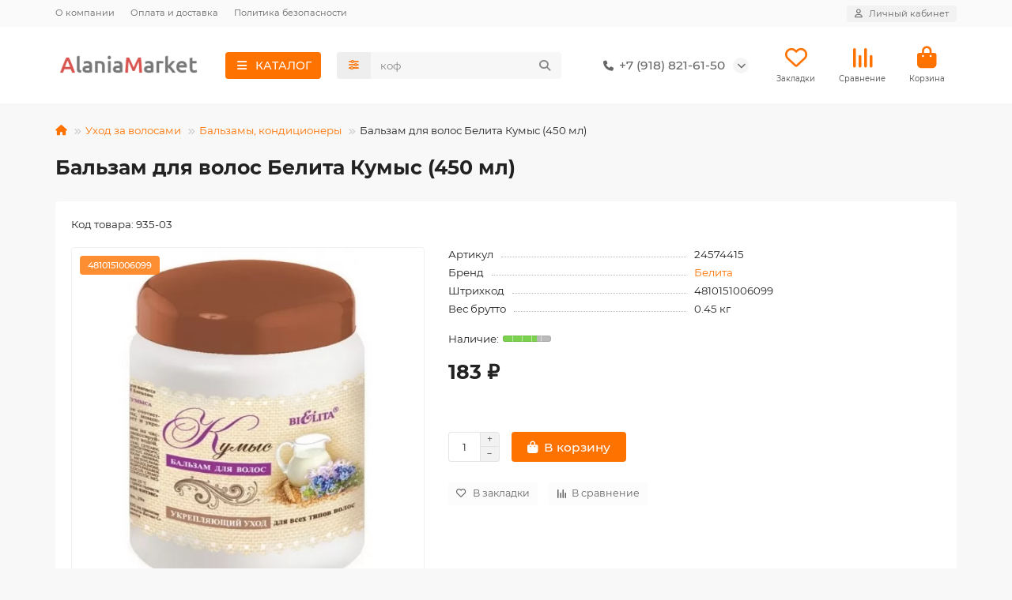

--- FILE ---
content_type: text/html; charset=utf-8
request_url: https://alania-market.ru/balzam-dlya-volos-belita-kumys-450-ml
body_size: 23269
content:
<!DOCTYPE html>
<html dir="ltr" lang="ru">
<head>
<title>Бальзам для волос Белита Кумыс (450 мл) купить с доставкой по Владикавказу и России | Alania-Market</title>
<meta charset="UTF-8">
<meta name="viewport" content="width=device-width, initial-scale=1, maximum-scale=1, viewport-fit=cover">
<meta http-equiv="X-UA-Compatible" content="IE=edge">
<base href="https://alania-market.ru/">
<meta name="description" content="Купить Бальзам для волос Белита Кумыс (450 мл) по низкой цене с доставкой по Владикавказу и России. Заказ товара на сайте Alania-Market и по телефону ☎+7 (918) 821-61-50">
<meta property="og:title" content="Бальзам для волос Белита Кумыс (450 мл) купить с доставкой по Владикавказу и России | Alania-Market">
<meta property="og:description" content="Купить Бальзам для волос Белита Кумыс (450 мл) по низкой цене с доставкой по Владикавказу и России. Заказ товара на сайте Alania-Market и по телефону ☎+7 (918) 821-61-50"/>
<meta property="og:type" content="website">
<meta property="og:url" content="https://alania-market.ru/balzam-dlya-volos-belita-kumys-450-ml">
<meta property="og:image" content="https://alania-market.ru/image/cache/webp/catalog/uhod-za-volosami/balzamy/5/24574415-1-600x600.webp">
<meta property="og:site_name" content="Алания-Маркет">
<meta name="theme-color" content="#fe7200">
<meta name="msapplication-navbutton-color" content="#fe7200" />
<meta name="format-detection" content="telephone=no">
<meta name="format-detection" content="date=no">
<meta name="format-detection" content="address=no">
<meta name="format-detection" content="email=no">
<link href="catalog/view/theme/unishop2/manifest/manifest.1.0.json" rel="manifest">
<link href="https://alania-market.ru/image/cache/catalog/icon/logo_alania-market-152x152.png" rel="apple-touch-icon">
<link href="https://alania-market.ru/balzam-dlya-volos-belita-kumys-450-ml" rel="canonical">
<link href="https://alania-market.ru/image/catalog/icon/favicon.png" rel="icon">
	<link href="catalog/view/theme/unishop2/fonts/montserrat/montserrat-regular.woff2" rel="preload" as="font" type="font/woff2" crossorigin>
	<link href="catalog/view/theme/unishop2/fonts/montserrat/montserrat-medium.woff2" rel="preload" as="font" type="font/woff2" crossorigin>
	<link href="catalog/view/theme/unishop2/fonts/montserrat/montserrat-bold.woff2" rel="preload" as="font" type="font/woff2" crossorigin>
	<link href="catalog/view/theme/unishop2/stylesheet/merged.8b38285698.min.css?v=3.0.5.0" rel="preload" as="style">
	<link href="catalog/view/theme/unishop2/stylesheet/merged.8b38285698.min.css?v=3.0.5.0" rel="stylesheet" media="screen">
<script>const items_on_mobile = '2', module_on_mobile = 'grid', default_view = 'grid', default_mobile_view = 'grid';</script>
	<link href="catalog/view/theme/unishop2/js/merged.f64eab4271.min.js" rel="preload" as="script">
	<script src="catalog/view/theme/unishop2/js/merged.f64eab4271.min.js"></script>
<script>/*
$(function() {
	//if($(window).width() < 575) {
		let header = $('header'), 
			header_offset = header.offset().top, 
			header_height = header.outerHeight(), 
			main = $('main');
		
		if($(window).scrollTop() > 0) {
			header.addClass('fly');
			main.css('margin-top', header_height);
		}
		
		setTimeout(() => { 
			if($('.topstripe').length && $('.topstripe').is(':visible')) {
				header_offset += $('.topstripe').height();
				
				$('.topstripe__close').on('click', () => {
					header_offset -= $('.topstripe').height();
				});
			}
			
			$(window).scroll(function(){
				if($(this).scrollTop() > header_offset) {
					header.addClass('fly');
					main.css('margin-top', header_height);
				} else {
					header.removeClass('fly');
					main.css('margin-top', 0);
				}
			});
		}, 1000);
	//}
});
*/</script>
	<!-- Google tag (gtag.js) -->
<script async src="https://www.googletagmanager.com/gtag/js?id=G-2S3JT8G62Y"></script>
<script>
  window.dataLayer = window.dataLayer || [];
  function gtag(){dataLayer.push(arguments);}
  gtag('js', new Date());

  gtag('config', 'G-2S3JT8G62Y');
</script>

<!-- Yandex.Metrika counter -->
<script type="text/javascript" >
   (function(m,e,t,r,i,k,a){m[i]=m[i]||function(){(m[i].a=m[i].a||[]).push(arguments)};
   m[i].l=1*new Date();
   for (var j = 0; j < document.scripts.length; j++) {if (document.scripts[j].src === r) { return; }}
   k=e.createElement(t),a=e.getElementsByTagName(t)[0],k.async=1,k.src=r,a.parentNode.insertBefore(k,a)})
   (window, document, "script", "https://mc.yandex.ru/metrika/tag.js", "ym");

   ym(40727919, "init", {
        clickmap:true,
        trackLinks:true,
        accurateTrackBounce:true,
        webvisor:true,
        ecommerce:"dataLayer"
   });
</script>
<noscript><div><img src="https://mc.yandex.ru/watch/40727919" style="position:absolute; left:-9999px;" alt="" /></div></noscript>
<!-- /Yandex.Metrika counter -->

<noscript><style>.uni-module__wrapper{opacity:1}</style></noscript>
<link rel="stylesheet" type="text/css" href="catalog/view/javascript/xvrprice_summa.css">
		
				
</head>
<body>
	<header>
														<div id="top" class="top-menu ">
			<div class="container">
				<div class="top-menu__links">
											<div class="top-links btn-group">
							<button class="top-menu__btn dropdown-toggle" aria-label="dropdown" data-toggle="dropdown"><i class="fas fa-bars"></i></button>
							<ul class="top-links__ul dropdown-menu dropdown-menu-left">
																	<li class="top-links__li"><a class="top-links__a" href="about-us" title="О компании">О компании</a></li>
																	<li class="top-links__li"><a class="top-links__a" href="delivery" title="Оплата и доставка">Оплата и доставка</a></li>
																	<li class="top-links__li"><a class="top-links__a" href="index.php?route=information/information&amp;information_id=3" title="Политика безопасности">Политика безопасности</a></li>
															</ul>
						</div>
									</div>
				<div class="top-menu__buttons">
											<div class="top-menu__wishlist status-2" data-products="">
							<div class="btn-group">
								<button class="top-menu__btn top-menu__wishlist-btn uni-href" title="Закладки" data-href="https://alania-market.ru/index.php?route=account/wishlist"><i class="far fa-heart"></i><span class="top-menu__btn-text">Закладки</span><span class="top-menu__wishlist-total uni-badge hidden">0</span></button>
							</div>
						</div>
																<div class="top-menu__compare status-2" data-products="">
							<div class="btn-group">
								<button class="top-menu__btn top-menu__compare-btn uni-href" title="Сравнение" data-href="https://alania-market.ru/index.php?route=product/compare"><i class="top-menu__compare-icon fas fa-align-right"></i><span class="top-menu__btn-text">Сравнение</span><span class="top-menu__compare-total uni-badge hidden">0</span></button>
							</div>
						</div>
										 
					
					<div class="top-menu__account status-1 ">
						<div id="account" class="btn-group">
							<button class="top-menu__btn dropdown-toggle" title="Личный кабинет" data-toggle="dropdown"><i class="far fa-user"></i><span class="top-menu__btn-text">Личный кабинет</span></button>
							<ul class="dropdown-menu dropdown-menu-right">
																	<li><a href="https://alania-market.ru/index.php?route=account/login" ><i class="fas fa-fw fa-sign-in-alt"></i>Авторизация</a></li>
									<li><a href="https://alania-market.ru/simpleregister" ><i class="fas fa-fw fa-user-plus"></i>Регистрация</a></li>
															</ul>
						</div>
					</div>
				</div>
			</div>
		</div>
		<div class="container">
			<div class="header-block">
				<div class="header-block__item header-block__item-logo ">
					<div id="logo" class="header-logo">
																					<a href="https://alania-market.ru"><img src="https://alania-market.ru/image/catalog/logo.png" title="Алания-Маркет" alt="Алания-Маркет" width="185" height="37" class="header-logo__img img-responsive"></a>
																		</div>
				</div>
									<div class="header-block__item header-block__item-menu hidden-xs hidden-sm">
						<button class="header-menu__btn btn"><i class="header-menu__icon fas fa-fw fa-bars"></i><span>КАТАЛОГ</span></button>
					</div>
								<div id="search" class="header-block__item header-block__item-search  hidden-xs hidden-sm">
					<div class="header-search">
	<div class="header-search__form">
					<div class="header-search__category cat-id">
				<button type="button" class="header-search__category-btn btn dropdown-toggle" title="Категории поиска" data-toggle="dropdown"><i class="header-search__category-icon fas fa-sliders"></i><span class="header-search__category-span"></span></button>
				<input type="hidden" name="filter_category_id" value="">
				<ul class="dropdown-menu">
					<li class="header-search__category-li" data-title="Категории поиска" data-id=""><a href="#" onclick="return false;">Все категории</a></li>
											<li class="header-search__category-li" data-title="Овощи, фрукты, зелень" data-id="164"><a href="#" onclick="return false;">Овощи, фрукты, зелень</a></li>
											<li class="header-search__category-li" data-title="Молочные продукты, сыр, яйца" data-id="93"><a href="#" onclick="return false;">Молочные продукты, сыр, яйца</a></li>
											<li class="header-search__category-li" data-title="Крупы, макароны, бакалея" data-id="68"><a href="#" onclick="return false;">Крупы, макароны, бакалея</a></li>
											<li class="header-search__category-li" data-title="Консервы, соусы, приправы" data-id="73"><a href="#" onclick="return false;">Консервы, соусы, приправы</a></li>
											<li class="header-search__category-li" data-title="Кондитерские изделия" data-id="87"><a href="#" onclick="return false;">Кондитерские изделия</a></li>
											<li class="header-search__category-li" data-title="Напитки, чай, кофе" data-id="71"><a href="#" onclick="return false;">Напитки, чай, кофе</a></li>
											<li class="header-search__category-li" data-title="Мясо, птица, колбасы" data-id="118"><a href="#" onclick="return false;">Мясо, птица, колбасы</a></li>
											<li class="header-search__category-li" data-title="Стирка и уход за бельем" data-id="23"><a href="#" onclick="return false;">Стирка и уход за бельем</a></li>
											<li class="header-search__category-li" data-title="Чистящие средства" data-id="22"><a href="#" onclick="return false;">Чистящие средства</a></li>
											<li class="header-search__category-li" data-title="Принадлежности для уборки" data-id="24"><a href="#" onclick="return false;">Принадлежности для уборки</a></li>
											<li class="header-search__category-li" data-title="Средства для ванны и душа" data-id="1"><a href="#" onclick="return false;">Средства для ванны и душа</a></li>
											<li class="header-search__category-li" data-title="Уход за полостью рта" data-id="8"><a href="#" onclick="return false;">Уход за полостью рта</a></li>
											<li class="header-search__category-li" data-title="Уход за волосами" data-id="12"><a href="#" onclick="return false;">Уход за волосами</a></li>
											<li class="header-search__category-li" data-title="Уход за лицом" data-id="5"><a href="#" onclick="return false;">Уход за лицом</a></li>
											<li class="header-search__category-li" data-title="Уход за телом" data-id="6"><a href="#" onclick="return false;">Уход за телом</a></li>
											<li class="header-search__category-li" data-title="Личная гигиена" data-id="2"><a href="#" onclick="return false;">Личная гигиена</a></li>
											<li class="header-search__category-li" data-title="Бритьё и депиляция" data-id="3"><a href="#" onclick="return false;">Бритьё и депиляция</a></li>
											<li class="header-search__category-li" data-title="Товары для детей" data-id="35"><a href="#" onclick="return false;">Товары для детей</a></li>
											<li class="header-search__category-li" data-title="Канцтовары" data-id="206"><a href="#" onclick="return false;">Канцтовары</a></li>
											<li class="header-search__category-li" data-title="Товары для дома и дачи" data-id="18"><a href="#" onclick="return false;">Товары для дома и дачи</a></li>
											<li class="header-search__category-li" data-title="Зоотовары" data-id="109"><a href="#" onclick="return false;">Зоотовары</a></li>
											<li class="header-search__category-li" data-title="Одежда и аксессуары" data-id="56"><a href="#" onclick="return false;">Одежда и аксессуары</a></li>
											<li class="header-search__category-li" data-title="Всё для праздника" data-id="159"><a href="#" onclick="return false;">Всё для праздника</a></li>
											<li class="header-search__category-li" data-title="Транзит" data-id="17"><a href="#" onclick="return false;">Транзит</a></li>
											<li class="header-search__category-li" data-title="Новые товары" data-id="157"><a href="#" onclick="return false;">Новые товары</a></li>
									</ul>
			</div>
				<input type="text" name="search" value="" placeholder="Поиск" aria-label="Search" autocomplete="off" class="header-search__input  form-control">
		<button type="button" class="search-btn-clear ">&times;</button>
		<button type="button" class="header-search__btn search-btn" title="Поиск"><i class="fa fa-search"></i></button>
	</div>
	<div class="live-search" style="display:none"><ul class="live-search__ul"><li class="loading"></li></ul></div>
</div>
				</div>
				<div class="header-block__item header-block__item-telephone ">
					<div class="header-phones has-addit">
						<a class="header-phones__main "  target="_blank" title="+7 (918) 821-61-50">
																								<div class="header-phones__main-img-i"><i class="fas fa-phone"></i></div>
																+7 (918) 821-61-50
													</a>
																										<i class="header-phones__show-phone dropdown-toggle fas fa-chevron-down" data-toggle="dropdown" data-target="header-phones__ul"></i>
							<ul class="header-phones__ul dropdown-menu dropdown-menu-right">
																																	<li class="header-phones__li ">
										<a class="header-phones__a" href="whatsapp://send?phone=+79188216150" target="_blank" title="+7 (918) 821-61-50">
																							<i class="fab fa-whatsapp"></i>
																						WhatsApp
										</a>
									</li>
																	<li class="header-phones__li ">
										<a class="header-phones__a" href="tg://resolve?domain=+79188216150" target="_blank" title="+7 (918) 821-61-50">
																							<i class="far fa-paper-plane"></i>
																						Telegram
										</a>
									</li>
																							</ul>
																								</div>
				</div>
													<div class="header-block__item header-block__item-wishlist">
						<div class="header-wishlist uni-href" data-href="https://alania-market.ru/index.php?route=account/wishlist" title="Закладки">
							<i class="header-wishlist__icon far fa-heart"></i><span class="header-wishlist__total-items hidden">0</span>
						</div>
						<div class="header-block__item-caption">Закладки</div>
					</div>
													<div class="header-block__item header-block__item-compare">
						<div class="header-compare uni-href" data-href="https://alania-market.ru/index.php?route=product/compare" title="Сравнение">
							<i class="header-compare__icon fas fa-align-right"></i><span class="header-compare__total-items hidden">0</span>
						</div>
						<div class="header-block__item-caption">Сравнение</div>
					</div>
								<div class="header-block__item header-block__item-cart"><div id="cart" class="header-cart" title="Корзина">
					<div class="header-cart__btn dropdown-toggle" onclick="uniModalWindow('modal-cart', '', 'Корзина', $('header').find('.header-cart__dropdown').html())">
		<i class="header-cart__icon fa fa-shopping-bag"></i>
		<span id="cart-total" class="header-cart__total-items hidden">0</span>
	</div>
	<div class="header-cart__dropdown">
					<div class="header-cart__empty"><i class="header-cart__icon-empty fas fa-shopping-bag"></i>Ваша корзина пуста!</div>
			</div>
</div>
<div class="header-block__item-caption">Корзина</div></div>
			</div>
		</div>
		<div class="container">
			<div class="row">
														<div class="main-menu not-before">
	<div class="menu-wrapper new">
		<nav id="menu" class="menu  menu1 new">
			<div class="menu__header">
				<i class="menu__header-icon fa fa-fw fa-bars hidden-xs hidden-sm"></i>
				<span class="menu__header-title">КАТАЛОГ</span>
				<i class="menu-close menu__header-icon fas fa-times visible-xs visible-sm"></i>
			</div>
			<ul class="menu__collapse main-menu__collapse">
									<li class="menu__level-1-li has-children">
						<a class="menu__level-1-a " href="https://alania-market.ru/krupy-makarony-bakaleya">
																								<i class="menu__level-1-icon fas fa-cookie fa-fw"></i>
																						Крупы, макароны, бакалея
						</a>
																																										<i class="menu__chevron menu__chevron-level-1 fas fa-chevron-down"></i>
							<div class="menu__level-2  column-2">
								
																	<div class="menu__level-2-ul   col-md-6">
																				<a class="menu__level-2-a " href="https://alania-market.ru/krupy-makarony-bakaleya/maslo-rastitelnoe">Масло растительное</a>
																													</div>
																	<div class="menu__level-2-ul   col-md-6">
																				<a class="menu__level-2-a " href="https://alania-market.ru/krupy-makarony-bakaleya/makaronnye-izdeliya">Макаронные изделия</a>
																													</div>
																	<div class="menu__level-2-ul   col-md-6">
																				<a class="menu__level-2-a " href="https://alania-market.ru/krupy-makarony-bakaleya/makarony-krupy">Крупы, бобовые</a>
																													</div>
																	<div class="menu__level-2-ul   col-md-6">
																				<a class="menu__level-2-a " href="https://alania-market.ru/krupy-makarony-bakaleya/gotovye-zavtraki-kashi-hlopya">Готовые завтраки, каши, хлопья</a>
																													</div>
																	<div class="menu__level-2-ul   col-md-6">
																				<a class="menu__level-2-a " href="https://alania-market.ru/krupy-makarony-bakaleya/produkty-bystrogo-prigotovleniya">Продукты быстрого приготовления</a>
																													</div>
																	<div class="menu__level-2-ul   col-md-6">
																				<a class="menu__level-2-a " href="https://alania-market.ru/krupy-makarony-bakaleya/chipsy-suhariki-popkorn">Чипсы, сухарики, попкорн</a>
																													</div>
																	<div class="menu__level-2-ul   col-md-6">
																				<a class="menu__level-2-a " href="https://alania-market.ru/krupy-makarony-bakaleya/tovary-dlja-doma">Орехи, сухофрукты, семечки</a>
																													</div>
																	<div class="menu__level-2-ul   col-md-6">
																				<a class="menu__level-2-a " href="https://alania-market.ru/krupy-makarony-bakaleya/sahar-sol-zameniteli">Сахар, соль, заменители</a>
																													</div>
																	<div class="menu__level-2-ul   col-md-6">
																				<a class="menu__level-2-a " href="https://alania-market.ru/krupy-makarony-bakaleya/muka">Мука</a>
																													</div>
																	<div class="menu__level-2-ul   col-md-6">
																				<a class="menu__level-2-a " href="https://alania-market.ru/krupy-makarony-bakaleya/vse-dlya-vypechki">Все для выпечки</a>
																													</div>
																							</div>
											</li>
									<li class="menu__level-1-li has-children">
						<a class="menu__level-1-a " href="https://alania-market.ru/konservy-sousy-pripravy">
																								<i class="menu__level-1-icon fas fa-pepper-hot fa-fw"></i>
																						Консервы, соусы, приправы
						</a>
																																										<i class="menu__chevron menu__chevron-level-1 fas fa-chevron-down"></i>
							<div class="menu__level-2  column-2">
								
																	<div class="menu__level-2-ul   col-md-6">
																				<a class="menu__level-2-a " href="https://alania-market.ru/konservy-sousy-pripravy/ovoschnye-konservy">Овощные консервы</a>
																													</div>
																	<div class="menu__level-2-ul   col-md-6">
																				<a class="menu__level-2-a " href="https://alania-market.ru/konservy-sousy-pripravy/gribnye-konservy">Грибные консервы</a>
																													</div>
																	<div class="menu__level-2-ul   col-md-6">
																				<a class="menu__level-2-a " href="https://alania-market.ru/konservy-sousy-pripravy/olivki-masliny">Оливки, маслины</a>
																													</div>
																	<div class="menu__level-2-ul   col-md-6">
																				<a class="menu__level-2-a " href="https://alania-market.ru/konservy-sousy-pripravy/myasnye-konservy">Мясные консервы</a>
																													</div>
																	<div class="menu__level-2-ul   col-md-6">
																				<a class="menu__level-2-a " href="https://alania-market.ru/konservy-sousy-pripravy/rybnye-konservy">Рыбные консервы</a>
																													</div>
																	<div class="menu__level-2-ul   col-md-6">
																				<a class="menu__level-2-a " href="https://alania-market.ru/konservy-sousy-pripravy/ketchupy-tomatnye-pasty-sousy">Кетчупы, томатные пасты, соусы</a>
																													</div>
																	<div class="menu__level-2-ul   col-md-6">
																				<a class="menu__level-2-a " href="https://alania-market.ru/konservy-sousy-pripravy/gorchitsa-hren-uksus-marinady">Горчица, хрен, уксус, маринады</a>
																													</div>
																	<div class="menu__level-2-ul   col-md-6">
																				<a class="menu__level-2-a " href="https://alania-market.ru/konservy-sousy-pripravy/majonez-zapravki-dlya-salatov">Майонез, заправки для салатов</a>
																													</div>
																	<div class="menu__level-2-ul   col-md-6">
																				<a class="menu__level-2-a " href="https://alania-market.ru/konservy-sousy-pripravy/spetsii-pripravy">Специи, приправы</a>
																													</div>
																	<div class="menu__level-2-ul   col-md-6">
																				<a class="menu__level-2-a " href="https://alania-market.ru/konservy-sousy-pripravy/fruktovye-konservy-med">Фруктовые консервы, мёд</a>
																													</div>
																	<div class="menu__level-2-ul   col-md-6">
																				<a class="menu__level-2-a " href="https://alania-market.ru/konservy-sousy-pripravy/zamorozka-i-gotovye-blyuda">Заморозка и готовые блюда</a>
																													</div>
																							</div>
											</li>
									<li class="menu__level-1-li has-children">
						<a class="menu__level-1-a " href="https://alania-market.ru/konditerskie-izdeliya">
																								<i class="menu__level-1-icon fas fa-gift fa-fw"></i>
																						Кондитерские изделия
						</a>
																																										<i class="menu__chevron menu__chevron-level-1 fas fa-chevron-down"></i>
							<div class="menu__level-2  column-2">
								
																	<div class="menu__level-2-ul   col-md-6">
																				<a class="menu__level-2-a " href="https://alania-market.ru/konditerskie-izdeliya/konfety">Конфеты</a>
																													</div>
																	<div class="menu__level-2-ul   col-md-6">
																				<a class="menu__level-2-a " href="https://alania-market.ru/konditerskie-izdeliya/shokolad">Шоколад</a>
																													</div>
																	<div class="menu__level-2-ul   col-md-6">
																				<a class="menu__level-2-a " href="https://alania-market.ru/konditerskie-izdeliya/zefir-pastila-marmelad">Зефир, пастила, мармелад</a>
																													</div>
																	<div class="menu__level-2-ul   col-md-6">
																				<a class="menu__level-2-a " href="https://alania-market.ru/konditerskie-izdeliya/pechene-vafli-pryaniki">Печенье, вафли, пряники</a>
																													</div>
																	<div class="menu__level-2-ul   col-md-6">
																				<a class="menu__level-2-a " href="https://alania-market.ru/konditerskie-izdeliya/vostochnye-sladosti">Восточные сладости</a>
																													</div>
																	<div class="menu__level-2-ul   col-md-6">
																				<a class="menu__level-2-a " href="https://alania-market.ru/konditerskie-izdeliya/keksy-rulety-pirognye">Кексы, рулеты, пирожные</a>
																													</div>
																	<div class="menu__level-2-ul   col-md-6">
																				<a class="menu__level-2-a " href="https://alania-market.ru/konditerskie-izdeliya/krekery-hlebtsy-sushki">Крекеры, хлебцы, сушки</a>
																													</div>
																	<div class="menu__level-2-ul   col-md-6">
																				<a class="menu__level-2-a " href="https://alania-market.ru/konditerskie-izdeliya/shokoladnye-i-orehovye-pasty">Шоколадные и ореховые пасты</a>
																													</div>
																	<div class="menu__level-2-ul   col-md-6">
																				<a class="menu__level-2-a " href="https://alania-market.ru/konditerskie-izdeliya/shokoladnye-vafelnye-batonchiki">Шоколадные, вафельные батончики</a>
																													</div>
																	<div class="menu__level-2-ul   col-md-6">
																				<a class="menu__level-2-a " href="https://alania-market.ru/konditerskie-izdeliya/gevatelnaya-rezinka-drage">Жевательная резинка, драже</a>
																													</div>
																							</div>
											</li>
									<li class="menu__level-1-li has-children">
						<a class="menu__level-1-a " href="https://alania-market.ru/napitki-chay-kofe">
																								<i class="menu__level-1-icon fas fa-mug-hot fa-fw"></i>
																						Напитки, чай, кофе
						</a>
																																										<i class="menu__chevron menu__chevron-level-1 fas fa-chevron-down"></i>
							<div class="menu__level-2  column-2">
								
																	<div class="menu__level-2-ul   col-md-6">
																				<a class="menu__level-2-a " href="https://alania-market.ru/napitki-chay-kofe/chaj">Чай</a>
																													</div>
																	<div class="menu__level-2-ul   col-md-6">
																				<a class="menu__level-2-a " href="https://alania-market.ru/napitki-chay-kofe/kofe">Кофе</a>
																													</div>
																	<div class="menu__level-2-ul   col-md-6">
																				<a class="menu__level-2-a " href="https://alania-market.ru/napitki-chay-kofe/kakao-tsikorij-goryachij-shokolad">Какао, цикорий, горячий шоколад</a>
																													</div>
																	<div class="menu__level-2-ul   col-md-6">
																				<a class="menu__level-2-a " href="https://alania-market.ru/napitki-chay-kofe/voda-pitevaya-i-mineralnaya">Вода питьевая и минеральная</a>
																													</div>
																	<div class="menu__level-2-ul   col-md-6">
																				<a class="menu__level-2-a " href="https://alania-market.ru/napitki-chay-kofe/limonady-gazirovannye-napitki">Лимонады, газированные напитки</a>
																													</div>
																	<div class="menu__level-2-ul   col-md-6">
																				<a class="menu__level-2-a " href="https://alania-market.ru/napitki-chay-kofe/negazirovannye-napitki">Негазированные напитки</a>
																													</div>
																	<div class="menu__level-2-ul   col-md-6">
																				<a class="menu__level-2-a " href="https://alania-market.ru/napitki-chay-kofe/energetiki">Энергетики</a>
																													</div>
																	<div class="menu__level-2-ul   col-md-6">
																				<a class="menu__level-2-a " href="https://alania-market.ru/napitki-chay-kofe/soki-nektary">Соки, нектары</a>
																													</div>
																							</div>
											</li>
									<li class="menu__level-1-li has-children">
						<a class="menu__level-1-a " href="https://alania-market.ru/stirka-i-uhod-za-belem">
																								<i class="menu__level-1-icon fas fa-tshirt fa-fw"></i>
																						Стирка и уход за бельем
						</a>
																																										<i class="menu__chevron menu__chevron-level-1 fas fa-chevron-down"></i>
							<div class="menu__level-2  column-2">
								
																	<div class="menu__level-2-ul   col-md-6">
																				<a class="menu__level-2-a " href="https://alania-market.ru/stirka-i-uhod-za-belem/stiralnye-poroshki">Стиральные порошки</a>
																													</div>
																	<div class="menu__level-2-ul   col-md-6">
																				<a class="menu__level-2-a " href="https://alania-market.ru/stirka-i-uhod-za-belem/gidkosti-i-geli-dlya-stirki">Жидкости и гели для стирки</a>
																													</div>
																	<div class="menu__level-2-ul   col-md-6">
																				<a class="menu__level-2-a " href="https://alania-market.ru/stirka-i-uhod-za-belem/konditsionery-dlya-belya">Кондиционеры для белья</a>
																													</div>
																	<div class="menu__level-2-ul   col-md-6">
																				<a class="menu__level-2-a " href="https://alania-market.ru/stirka-i-uhod-za-belem/pyatnovyvoditeli-otbelivateli-mylo">Пятновыводители, отбеливатели, мыло</a>
																													</div>
																	<div class="menu__level-2-ul   col-md-6">
																				<a class="menu__level-2-a " href="https://alania-market.ru/stirka-i-uhod-za-belem/pechenje-pirozhnye">Антистатики, подкрахмаливатели</a>
																													</div>
																	<div class="menu__level-2-ul   col-md-6">
																				<a class="menu__level-2-a " href="https://alania-market.ru/stirka-i-uhod-za-belem/ot-nakipi-dlya-smyagcheniya-vody">От накипи, для смягчения воды</a>
																													</div>
																							</div>
											</li>
									<li class="menu__level-1-li has-children">
						<a class="menu__level-1-a " href="https://alania-market.ru/chistyaschie-sredstva">
																								<i class="menu__level-1-icon fas fa-pump-soap fa-fw"></i>
																						Чистящие средства
						</a>
																																										<i class="menu__chevron menu__chevron-level-1 fas fa-chevron-down"></i>
							<div class="menu__level-2  column-2">
								
																	<div class="menu__level-2-ul   col-md-6">
																				<a class="menu__level-2-a " href="https://alania-market.ru/chistyaschie-sredstva/dlya-vannoj-i-tualeta">Для ванной и туалета</a>
																													</div>
																	<div class="menu__level-2-ul   col-md-6">
																				<a class="menu__level-2-a " href="https://alania-market.ru/chistyaschie-sredstva/dlya-kuhni">Для кухни</a>
																													</div>
																	<div class="menu__level-2-ul   col-md-6">
																				<a class="menu__level-2-a " href="https://alania-market.ru/chistyaschie-sredstva/dlya-mytya-posudy">Для мытья посуды</a>
																													</div>
																	<div class="menu__level-2-ul   col-md-6">
																				<a class="menu__level-2-a " href="https://alania-market.ru/chistyaschie-sredstva/dlya-posudomoechnyh-mashin">Для посудомоечных машин</a>
																													</div>
																	<div class="menu__level-2-ul   col-md-6">
																				<a class="menu__level-2-a " href="https://alania-market.ru/chistyaschie-sredstva/dlya-stekol-i-zerkal">Для стёкол и зеркал</a>
																													</div>
																	<div class="menu__level-2-ul   col-md-6">
																				<a class="menu__level-2-a " href="https://alania-market.ru/chistyaschie-sredstva/universalnye-sredstva">Универсальные средства</a>
																													</div>
																	<div class="menu__level-2-ul   col-md-6">
																				<a class="menu__level-2-a " href="https://alania-market.ru/chistyaschie-sredstva/sredstva-ot-zasorov">Средства от засоров</a>
																													</div>
																	<div class="menu__level-2-ul   col-md-6">
																				<a class="menu__level-2-a " href="https://alania-market.ru/chistyaschie-sredstva/dlya-polov-kovrov-mebeli">Для полов, ковров, мебели</a>
																													</div>
																	<div class="menu__level-2-ul   col-md-6">
																				<a class="menu__level-2-a " href="https://alania-market.ru/chistyaschie-sredstva/osvegiteli-vozduha">Освежители воздуха</a>
																													</div>
																	<div class="menu__level-2-ul   col-md-6">
																				<a class="menu__level-2-a " href="https://alania-market.ru/chistyaschie-sredstva/uhod-za-obuvyu">Уход за обувью</a>
																													</div>
																							</div>
											</li>
									<li class="menu__level-1-li has-children">
						<a class="menu__level-1-a " href="https://alania-market.ru/sredstva-dlya-vanny-i-dusha">
																								<i class="menu__level-1-icon fas fa-bath fa-fw"></i>
																						Средства для ванны и душа
						</a>
																																										<i class="menu__chevron menu__chevron-level-1 fas fa-chevron-down"></i>
							<div class="menu__level-2  column-2">
								
																	<div class="menu__level-2-ul   col-md-6">
																				<a class="menu__level-2-a " href="https://alania-market.ru/sredstva-dlya-vanny-i-dusha/geli-dlya-dusha">Гели для душа</a>
																													</div>
																	<div class="menu__level-2-ul   col-md-6">
																				<a class="menu__level-2-a " href="https://alania-market.ru/sredstva-dlya-vanny-i-dusha/shokoladnye-plitki">Пены, соли для ванн</a>
																													</div>
																	<div class="menu__level-2-ul   col-md-6">
																				<a class="menu__level-2-a " href="https://alania-market.ru/sredstva-dlya-vanny-i-dusha/mylo">Мыло</a>
																													</div>
																	<div class="menu__level-2-ul   col-md-6">
																				<a class="menu__level-2-a " href="https://alania-market.ru/sredstva-dlya-vanny-i-dusha/mochalki-gubki">Мочалки, губки</a>
																													</div>
																	<div class="menu__level-2-ul   col-md-6">
																				<a class="menu__level-2-a " href="https://alania-market.ru/sredstva-dlya-vanny-i-dusha/skraby-pilingi">Скрабы, пилинги</a>
																													</div>
																	<div class="menu__level-2-ul   col-md-6">
																				<a class="menu__level-2-a " href="https://alania-market.ru/sredstva-dlya-vanny-i-dusha/kosmeticheskie-nabory">Косметические наборы</a>
																													</div>
																							</div>
											</li>
									<li class="menu__level-1-li ">
						<a class="menu__level-1-a " href="/all_categories">
																								<i class="menu__level-1-icon fa fa-list fa-fw"></i>
																						Все категории
						</a>
											</li>
									<li class="menu__level-1-li ">
						<a class="menu__level-1-a " href="/specials">
																								<i class="menu__level-1-icon far fa-money-bill-alt fa-fw"></i>
																						Акции, скидки
						</a>
											</li>
									<li class="menu__level-1-li ">
						<a class="menu__level-1-a " href="/novinki">
																								<i class="menu__level-1-icon fa fa-cart-plus fa-fw"></i>
																						Новинки магазина
						</a>
											</li>
									<li class="menu__level-1-li ">
						<a class="menu__level-1-a " href="otzyvy_o_magazine">
																								<i class="menu__level-1-icon fas fa-pen-to-square fa-fw"></i>
																						Отзывы о магазине
						</a>
											</li>
							</ul>
		</nav>
	</div>
	<button class="menu-open btn visible-xs visible-sm">
		<i class="menu-open__icon fas fa-bars fa-fw"></i>
		<span class="menu-open__title ">КАТАЛОГ</span>
	</button>
			</div>

				<div id="search2" class="visible-xs visible-sm"><div class="header-search">
	<div class="header-search__form">
					<div class="header-search__category cat-id">
				<button type="button" class="header-search__category-btn btn dropdown-toggle" title="Категории поиска" data-toggle="dropdown"><i class="header-search__category-icon fas fa-sliders"></i><span class="header-search__category-span"></span></button>
				<input type="hidden" name="filter_category_id" value="">
				<ul class="dropdown-menu">
					<li class="header-search__category-li" data-title="Категории поиска" data-id=""><a href="#" onclick="return false;">Все категории</a></li>
											<li class="header-search__category-li" data-title="Овощи, фрукты, зелень" data-id="164"><a href="#" onclick="return false;">Овощи, фрукты, зелень</a></li>
											<li class="header-search__category-li" data-title="Молочные продукты, сыр, яйца" data-id="93"><a href="#" onclick="return false;">Молочные продукты, сыр, яйца</a></li>
											<li class="header-search__category-li" data-title="Крупы, макароны, бакалея" data-id="68"><a href="#" onclick="return false;">Крупы, макароны, бакалея</a></li>
											<li class="header-search__category-li" data-title="Консервы, соусы, приправы" data-id="73"><a href="#" onclick="return false;">Консервы, соусы, приправы</a></li>
											<li class="header-search__category-li" data-title="Кондитерские изделия" data-id="87"><a href="#" onclick="return false;">Кондитерские изделия</a></li>
											<li class="header-search__category-li" data-title="Напитки, чай, кофе" data-id="71"><a href="#" onclick="return false;">Напитки, чай, кофе</a></li>
											<li class="header-search__category-li" data-title="Мясо, птица, колбасы" data-id="118"><a href="#" onclick="return false;">Мясо, птица, колбасы</a></li>
											<li class="header-search__category-li" data-title="Стирка и уход за бельем" data-id="23"><a href="#" onclick="return false;">Стирка и уход за бельем</a></li>
											<li class="header-search__category-li" data-title="Чистящие средства" data-id="22"><a href="#" onclick="return false;">Чистящие средства</a></li>
											<li class="header-search__category-li" data-title="Принадлежности для уборки" data-id="24"><a href="#" onclick="return false;">Принадлежности для уборки</a></li>
											<li class="header-search__category-li" data-title="Средства для ванны и душа" data-id="1"><a href="#" onclick="return false;">Средства для ванны и душа</a></li>
											<li class="header-search__category-li" data-title="Уход за полостью рта" data-id="8"><a href="#" onclick="return false;">Уход за полостью рта</a></li>
											<li class="header-search__category-li" data-title="Уход за волосами" data-id="12"><a href="#" onclick="return false;">Уход за волосами</a></li>
											<li class="header-search__category-li" data-title="Уход за лицом" data-id="5"><a href="#" onclick="return false;">Уход за лицом</a></li>
											<li class="header-search__category-li" data-title="Уход за телом" data-id="6"><a href="#" onclick="return false;">Уход за телом</a></li>
											<li class="header-search__category-li" data-title="Личная гигиена" data-id="2"><a href="#" onclick="return false;">Личная гигиена</a></li>
											<li class="header-search__category-li" data-title="Бритьё и депиляция" data-id="3"><a href="#" onclick="return false;">Бритьё и депиляция</a></li>
											<li class="header-search__category-li" data-title="Товары для детей" data-id="35"><a href="#" onclick="return false;">Товары для детей</a></li>
											<li class="header-search__category-li" data-title="Канцтовары" data-id="206"><a href="#" onclick="return false;">Канцтовары</a></li>
											<li class="header-search__category-li" data-title="Товары для дома и дачи" data-id="18"><a href="#" onclick="return false;">Товары для дома и дачи</a></li>
											<li class="header-search__category-li" data-title="Зоотовары" data-id="109"><a href="#" onclick="return false;">Зоотовары</a></li>
											<li class="header-search__category-li" data-title="Одежда и аксессуары" data-id="56"><a href="#" onclick="return false;">Одежда и аксессуары</a></li>
											<li class="header-search__category-li" data-title="Всё для праздника" data-id="159"><a href="#" onclick="return false;">Всё для праздника</a></li>
											<li class="header-search__category-li" data-title="Транзит" data-id="17"><a href="#" onclick="return false;">Транзит</a></li>
											<li class="header-search__category-li" data-title="Новые товары" data-id="157"><a href="#" onclick="return false;">Новые товары</a></li>
									</ul>
			</div>
				<input type="text" name="search" value="" placeholder="Поиск" aria-label="Search" autocomplete="off" class="header-search__input  form-control">
		<button type="button" class="search-btn-clear ">&times;</button>
		<button type="button" class="header-search__btn search-btn" title="Поиск"><i class="fa fa-search"></i></button>
	</div>
	<div class="live-search" style="display:none"><ul class="live-search__ul"><li class="loading"></li></ul></div>
</div></div>
			</div>
		</div>
	</header>
	<main>
<div id="product-product" class="container">
	<div class="breadcrumb-h1 ">
		<ul class="breadcrumb mobile">
												<li><a href="https://alania-market.ru"><i class="fa fa-home"></i></a></li>
																<li><a href="https://alania-market.ru/uhod-za-volosami">Уход за волосами</a></li>
																<li><a href="https://alania-market.ru/uhod-za-volosami/balzamy-konditsionery">Бальзамы, кондиционеры</a></li>
																<li>Бальзам для волос Белита Кумыс (450 мл)</li>									</ul>
						<h1>Бальзам для волос Белита Кумыс (450 мл)</h1>
        		</div>
	<div class="row">
													<div id="content" class="col-sm-12">
			
			<div id="product" class="uni-wrapper">
									<div class="rating-model">
																		
																											<div class="rating-model__model">Код товара: 935-03</div>
											</div>
							<div class="row">
				<div class="product-page col-xs-12">
					<div class="row">
						<div class="product-page__image col-sm-5  ">
																								<div class="product-page__image-main">
											<div class="sticker">
					<div class="sticker__item ean">4810151006099</div>
			</div>
										<div class="product-page__image-main-carousel owl-carousel">
											<img src="https://alania-market.ru/image/cache/webp/catalog/uhod-za-volosami/balzamy/5/24574415-1-600x600.webp" alt="Бальзам для волос Белита Кумыс (450 мл)" title="Бальзам для волос Белита Кумыс (450 мл)" data-thumb="https://alania-market.ru/image/cache/webp/catalog/uhod-za-volosami/balzamy/5/24574415-1-600x600.webp" data-full="https://alania-market.ru/image/cache/webp/catalog/uhod-za-volosami/balzamy/5/24574415-1-1200x1200.webp" width="600" height="600" class="product-page__image-main-img img-responsive" />
																					</div>
									</div>
																													</div>
						<div class="product-block col-sm-7">
							<div class="product-data">
																									<div class="product-data__item sku"><div class="product-data__item-div">Артикул</div> 24574415</div>
																									<div class="product-data__item manufacturer"><div class="product-data__item-div">
      Бренд
    </div><a href="https://alania-market.ru/belita">Белита</a></div>
																																																									<div class="product-data__item ean"><div class="product-data__item-div">Штрихкод</div> 4810151006099</div>
																																																																		<div class="product-data__item weight"><div class="product-data__item-div">Вес брутто</div> 0.45 кг</div>															</div>
																<div class="qty-indicator qty-indicator-type-1" data-text="Наличие:">
					<div class="qty-indicator__bar" data-toggle="tooltip" title="Много">
				<div class="qty-indicator__percent p-4" style="width:70.83%"></div>
			</div>
			</div>
							            
                            <div class="block_price_summa_xvr block_price_xvr">
                    <span class="text_price_XVR">Цена:  </span>
                    <div class="product-page__price price_xvr" data-price="183" data-special="0" data-discount="">
                                                    183 ₽<span class="price-unit-xvr"></span>
                                            </div>
                </div>
                                        
            <script>
                function uniLivePriceXVR(el) {
                    const ChangePriceXVR = (el) => {
                        var el = $(el), elem;
                        
                        elem = el.closest('.product-thumb');
                        
                        if(!elem.length) {
                            elem = el.closest('.product-block');
                        }
                    
                        if(elem.length) {
                            let quantity = parseFloat(elem.find('.qty-switch__input').val()),
                                option_price = 0;
                                
                            if(typeof(quantity) == 'undefined' || quantity <= 0) quantity = 1;
                                
                            let elem2 = elem.find('.price_xvr'), 
                                price = parseFloat(elem2.data('price')), 
                                price2 = parseFloat(elem2.data('old-price')), 
                                special = parseFloat(elem2.data('special')), 
                                special2 = parseFloat(elem2.data('old-special'));
                                
                            let old_price = price2 ? price2 : price, 
                                old_special = special2 ? special2 : special,
                                price_elem = elem2.find('.price-old'), 
                                special_elem = elem2.find('.price-new');
                    
                            let discounts = elem2.data('discount');
                    
                            if(discounts && special <= 0) {
                                discounts = JSON.parse(discounts.replace(/'/g, '"'));
                    
                                for (i in discounts) {
                                    d_quantity = parseFloat(discounts[i]['quantity']);
                                    d_price = parseFloat(discounts[i]['price']);
                        
                                    if((quantity >= d_quantity) && (d_price < price)) {
                                        price = d_price;
                                    }
                                }
                            }
                    
                            elem.find('input:checked, option:selected').each(function() {
                                if ($(this).data('prefix') == '+') {
                                    option_price += parseFloat($(this).data('price'));
                                }
                                if ($(this).data('prefix') == '-') {
                                    option_price -= parseFloat($(this).data('price'));
                                }
                                if ($(this).data('prefix') == '*') {
                                    price *= parseFloat($(this).data('price'));
                                    special *= parseFloat($(this).data('price'));
                                }
                                if ($(this).data('prefix') == '/') {
                                    price /= parseFloat($(this).data('price'));
                                    special /= parseFloat($(this).data('price'));
                                }
                                if ($(this).data('prefix') == '=') {
                                    option_price += parseFloat($(this).data('price'));
                                    
                                    if(parseFloat($(this).data('price')) > 0) {
                                        price = 0;
                                        special = 0;
                                    }
                                }
                            });
                    
                            new_price = (price + option_price);
                            new_special = (special + option_price);
                
                            if(special) {
                                AnimatePriceXVR(old_price, new_price, price_elem);
                                AnimatePriceXVR(old_special, new_special, special_elem);
                            } else {
                                AnimatePriceXVR(old_price, new_price, elem2);
                            }
                    
                            elem2.data('old-price', new_price);
                            elem2.data('old-special', new_special);
                        }
                    }
                
                    const AnimatePriceXVR = (old_price, new_price, elem) => {
                        unit = "";
                        unit_packaging = "";
                        minimum = "1";
                        minimum_packaging = "1";
                        
                        if(new_price != old_price) {
                            $({val:old_price}).animate({val:new_price}, {
                                duration:100,
                                step: function(val) {
                                    elem.html(PriceFormat(val) + '<span class="price-unit-xvr">' + unit + '</span>');
                                    $(document).find('.text_price_new_packaging_XVR').html(PriceFormat(val*(minimum/minimum_packaging)) + '<span class="price-unit-xvr">' + unit_packaging + '</span>');
                                }
                            });
                        } else {
                            elem.html(PriceFormat(new_price) + '<span class="price-unit-xvr">' + unit + '</span>');
                            $(document).find('.text_price_new_packaging_XVR').html(PriceFormat(new_price*(minimum/minimum_packaging)) + '<span class="price-unit-xvr">' + unit_packaging + '</span>');
                        }
                    }
                    
                    const PriceFormat = (n) => {
                        c = uniJsVars.currency.decimal != 0 ? uniJsVars.currency.decimal : '';
                        d = uniJsVars.currency.decimal_p;
                        t = uniJsVars.currency.thousand_p;
                        s_left = uniJsVars.currency.symbol_l;
                        s_right = uniJsVars.currency.symbol_r;
                        i = parseInt(n = Math.abs(n).toFixed(c)) + ''; 
                        j = ((j = i.length) > 3) ? j % 3 : 0; 
                        
                        return s_left + (j ? i.substr(0, j) + t : '') + i.substr(j).replace(/(\d{3})(?=\d)/g, "$1" + t) + (c ? d + Math.abs(n - i).toFixed(c).slice(2) : '') + s_right; 
                    }
                    
                    $(document).on('change', '.qty-switch__input, .option input[type="checkbox"], .option input[type="radio"], .option select', function() { 
                        ChangePriceXVR(this);
                    });
                    $(document).on('keyup', '.qty-switch__input, .option input[type="checkbox"], .option input[type="radio"], .option select', function() {
                        $('.text_summa_XVR_start').removeClass('text_summa_XVR_start');
                        ChangePriceXVR(this);
                    });
                    $(document).on('click keyup', '.qty-switch__btn', function() { 
                        $('.text_summa_XVR_start').removeClass('text_summa_XVR_start');
                    });
                    $(document).on('click', '#clear_options', function() { 
                        ChangePriceXVR(this);
                    });

                    if($('#hpmodel').length && $('.product-block .qty-switch__input').length) {
                        const observer = new MutationObserver((e) => {
                            setTimeout(() => {
                                //if($('.product-block .qty-switch__input').val() != 1) {
                                    $('.product-block .qty-switch__input').change();
                                //}
                            }, 150);
                        });
                        
                        observer.observe($('h1.heading')[0], {childList:true, subtree:true});
                    }
                };
                
                $(function() {
                    uniLivePriceXVR();
                    $('#modal-quick-order .qty-switch__input').change();
                });
                
                $(document).on('keyup', '.qty-switch__input, .option input[type="checkbox"], .option input[type="radio"], .option select', function() {
                    $('.text_summa_XVR_start').removeClass('text_summa_XVR_start');
                    $('#product .qty-switch__input').change();
                    $('#modal-quick-order .qty-switch__input').change();
                });
            </script>
            
							
            <div class="block_price_summa_xvr block_summa_xvr text_summa_XVR_start" data-price="183" data-special="0" data-discount="" >
                <span class="text_summa_XVR">Сумма: </span>
            
								<div class="product-page__price price" data-price="183" data-special="0" data-discount="">
																			<span data-value='183.0000' class='autocalc-product-price'>183 ₽</span>
									</div>
								</div>
																																													<div class="product-page__cart row-flex">
									<input type="hidden" name="product_id" value="935" />
										<label class="qty-switch">
		<input type="text" name="quantity" value="1" data-minimum="1" data-maximum="100000" class="qty-switch__input form-control">
		<span>
			<i class="qty-switch__btn fa fa-plus"></i>
			<i class="qty-switch__btn fa fa-minus"></i>
		</span>
	</label>
									<button type="button" class="product-page__add-to-cart add_to_cart btn btn-xl " data-pid="935" id="button-cart"><i class="fa fa-shopping-bag"></i><span>В корзину</span></button>
									<button type="button" class="product-page__quick-order quick-order btn btn-lg btn-xl hidden" data-toggle="tooltip" title="" aria-label="" onclick="quick_order('935', true);"><i class=""></i></button>
								</div>
																														<div class="product-page__wishlist-compare">
																			<button type="button" title="В закладки" onclick="wishlist.add(935);" class="product-page__wishlist-btn btn btn-sm wishlist"><i class="far fa-heart"></i><span>В закладки</span></button>
																												<button type="button" title="В сравнение" onclick="compare.add(935);" class="product-page__compare-btn btn btn-sm compare"><i class="fas fa-align-right"></i><span>В сравнение</span></button>
																	</div>
																																																</div>
					</div>
				</div>
							</div>
						<script>
				function uniPPI() {
					const parentBlock = '.product-page__image',
						  mainImgBlock = '.product-page__image-main',
						  mainCarousel = '.product-page__image-main-carousel',
						  mainImg = '.product-page__image-main-img',
						  additCarousel = '.product-page__image-addit',
						  additImg = '.product-page__image-addit-img';
				
					let createCarousel = () => {
						if($(additCarousel).length) {
							$(mainCarousel).owlCarousel({
								items: 1,
								dots: false,
								nav: true,
								items: 1,
								dots: false,
								nav: true,
								mouseDrag:false,
								animateIn: 'fadeInFast',
								animateOut: 'fadeOutFast',
								onDragged: function(event) {
									$(additCarousel).trigger('to.owl.carousel', [parseInt(event.item.index), 250]);
								},
								onTranslated: function (event) {
									imgDataReplace(parseInt(event.item.index));
								},
							});
				
							$(additCarousel).owlCarousel({
								responsive: {0:{items:5}, 450:{items:6}, 650:{items:8}, 1050:{items:15}, 1600:{items:20}},
								responsiveBaseElement: $(additCarousel),
								dots: false,
								mouseDrag: false,
								nav: true,
								onRefreshed: function(event) {
									if (typeof(getPoipProduct) === 'function') {
										let html = '';
										setTimeout(() => {
											$(additImg).each(function() {
												html += '<a class="product-page__image-main-a" href="'+$(this).data('full')+'" title="'+$(this).attr('alt')+'">';
												html += '<img src="'+$(this).data('thumb')+'" alt="'+$(this).attr('alt')+'" class="img-responsive">';
												html += '</a>';
											});
						
											$(mainCarousel).trigger('replace.owl.carousel', html).trigger('refresh.owl.carousel').trigger('to.owl.carousel', [0, 250]);
										}, 200);
									}
								}
							});
						}
					}
					
					createCarousel();
					
					let refreshCarousel = () => {
						$(mainCarousel+', '+additCarousel).trigger('refresh.owl.carousel');
					}
					
					let imgDataReplace = (indx) => {
						$(additImg).removeClass('selected');
						$('.addit-img-'+indx).addClass('selected');
						
						if(indx == 0 && !$(parentBlock).hasClass('fixed')) {
							$(mainImg).first().attr('src', $('.addit-img-'+indx).data('thumb'));
						}
					}

					let observer = new MutationObserver((e) => {
						createCarousel();
					});

					observer.observe($(parentBlock)[0], {childList:true});
					
					$('body').on('click mouseover', additImg, function() {
						$(mainCarousel).trigger('to.owl.carousel', [parseFloat($(this).parent().index()), 250]);
						imgDataReplace($(this).parent().index())
					});
					
					let imgOpenPopup = () => {
						if($('.product-page__image-product-name').length) return;
						
						$(parentBlock).addClass('fixed').prepend('<div class="product-page__image-product-name"><div class=product-page__image-product-name-title>'+$('.breadcrumb-h1 h1').text()+'</div> <i class="product-page__image-close fas fa-times"></i></div>');
						
						$(mainImg).css('opacity', 0);

						$(mainImg).each(function() {
							$(this).attr('src', $(this).data('full'));
						});
						
						refreshCarousel();
						
						$(mainImg).on('load', function() {
							$(this).animate({
								opacity: 1
							}, 150);
						});
						
						$('body').addClass('scroll-disabled2');
					}
					
					$('body').on('click', parentBlock+':not(.fixed) '+mainImg, () => {
						imgOpenPopup();
					});
					
					$('body').on('click', parentBlock+' .icon-play-large', function(e) {
						imgOpenPopup();
						$(this).html('<iframe id="ytplayer" type="text/html" src="'+$(this).prev().data('video')+'?autoplay=1" width="100%" height="100%" frameborder="0" autoplay="1"/>');
					});
					
					$('body').on('click', '.product-page__image-close', function(e) {
						$('.product-page__image-product-name').remove();
						
						$(mainImg).each(function() {
							$(this).attr('src', $(this).data('thumb'));
						});
						
						$(parentBlock).find('iframe').remove();
						$(parentBlock).removeClass('fixed');

						refreshCarousel();
						
						$('body').removeClass('scroll-disabled2');
					});
					
					$('body').on('keydown', (e) => {
						if (e.keyCode == 37) $(mainCarousel).trigger('prev.owl.carousel');
						if (e.keyCode == 39) $(mainCarousel).trigger('next.owl.carousel');
						if (e.keyCode == 27) $('.product-page__image-close').click();
					});
				}
				
				uniPPI();
				
								
				if($(window).width() > 992){
					$(window).scroll(function(){
						let top = 20;
					
						if($('header').hasClass('fixed')) top += $('header').height();
						if($('.fly-menu').hasClass('show')) top += $('.fly-menu').height();				
						if(top > 20) $('.product-page__image').css('top', top);
					});
				}
			</script>
			<div class="hidden-xs hidden-sm" style="height:20px"></div>
			<div>
			<ul class="product-page-tabs nav nav-tabs">
									<li class="active"><a href="#tab-description" data-toggle="tab">Описание</a></li>
																	<li><a href="#tab-review" class="tab-review" data-toggle="tab">Отзывы <span class="uni-badge">0</span></a></li>
																			<li><a href="#tab-question" class="tab-question" data-toggle="tab">Вопрос-ответ  <span class="uni-badge hidden"></span></a></li>
												</ul>
			<div class="tab-content">
									<div class="tab-pane active" id="tab-description">Укрепление + биоэнергия молочных продуктов. Нормализует рН-уровень кожи 
головы, способствует питанию и укреплению корней волос. Предотвращает 
сухость, стимулирует рост, возвращает волосам упругость, эластичность и 
здоровье.<span id="copyinfo"><br></span></p></div>
																	<div class="tab-pane" id="tab-review">
						<div class="review-info">
							<div class="review-info__total">Отзывов: 0</div>
							<div class="review-info__score hidden-xs">Средняя оценка: 0.0</div>
							<div class="review-info__rating rating hidden-xs">
																	<i class="far fa-star"></i>
																	<i class="far fa-star"></i>
																	<i class="far fa-star"></i>
																	<i class="far fa-star"></i>
																	<i class="far fa-star"></i>
															</div>
							<button class="btn btn-primary" onclick="$('.review-form-wrapper').collapse('toggle');">Написать отзыв</button>
						</div>
						<div class="review-form-wrapper collapse">
						<form class="review-form form-horizontal uni-form" id="form-review" enctype="multipart/form-data">
															<div class="form-group required">
									<label class="col-sm-2 control-label" for="input-name">Ваше имя</label>
									<div class="col-sm-10">
										<input type="text" name="name" value="" id="input-name" class="form-control" autocomplete="off" />
									</div>
								</div>
																	<div class="form-group ">
										<label class="col-sm-2 control-label" for="input-review-plus">Достоинства</label>
										<div class="col-sm-10">
											<textarea name="plus" rows="5" id="input-review-plus" class="form-control"></textarea>
										</div>
									</div>
									<div class="form-group ">
										<label class="col-sm-2 control-label" for="input-review-minus">Недостатки</label>
										<div class="col-sm-10">
											<textarea name="minus" rows="5" id="input-review-minus" class="form-control"></textarea>
										</div>
									</div>
																<div class="form-group required">
									<label class="col-sm-2 control-label" for="input-review">Ваш отзыв</label>
									<div class="col-sm-10">
										<textarea name="text" rows="5" id="input-review" class="form-control"></textarea>
										<!-- <div class="help-block"><small><span style="color: #FF0000;">Примечание:</span> HTML разметка не поддерживается! Используйте обычный текст.</small></div> -->
									</div>
								</div>
								<div class="form-group required">
									<label class="col-sm-2 control-label">Рейтинг</label>
									<div class="col-sm-10">
																					<input type="radio" name="rating" value="1" class="review-form__input" />
																					<input type="radio" name="rating" value="2" class="review-form__input" />
																					<input type="radio" name="rating" value="3" class="review-form__input" />
																					<input type="radio" name="rating" value="4" class="review-form__input" />
																					<input type="radio" name="rating" value="5" class="review-form__input" />
																				<div class="review-form__stars rating">
																							<i class="review-form__star far fa-star"></i>
																							<i class="review-form__star far fa-star"></i>
																							<i class="review-form__star far fa-star"></i>
																							<i class="review-form__star far fa-star"></i>
																							<i class="review-form__star far fa-star"></i>
																					</div>
									</div>
								</div>
																<div class="captcha basic-captcha form-group required">
	<!-- <div class="captcha__title col-sm-12">* Капча</div> -->
			<label class="captcha__label col-sm-2 control-label" for="input-captcha">Капча</label>
		<div class="col-sm-10">
			<input type="text" name="captcha" id="input-captcha" class="captcha__input form-control" />
			<img src="index.php?route=extension/captcha/basic/captcha" loading="lazy" alt="" class="captcha__img" />
					</div>
	</div>

																	<div class="form-group">
										<label class="col-sm-2 hidden-xs"></label>
										<div class="col-sm-10">
											<label class="input"><input type="checkbox" name="agree" value="1" /><span>Я прочитал(-а) <a href="https://alania-market.ru/index.php?route=information/information/agree&amp;information_id=3" class="agree"><b>Политика в отношении обработки персональных данных</b></a> и согласен(-на) с условиями</span></label>
										</div>
									</div>
																<div class="form-group">
									<div class="col-sm-2 hidden-xs"></div>
									<div class="col-sm-10">
										<button type="button" id="button-review" data-loading-text="Загрузка..." class="review-form__btn btn btn-lg btn-primary">Отправить свой отзыв</button>
									</div>
								</div>
													</form>
						</div>
						<div id="review"><div>
	<p>Нет отзывов об этом товаре.</p>
</div></div>
					</div>
																			<div class="tab-pane" id="tab-question"><div class="question-info">
	<div class="question-info__total">Вопросов: 0</div>
	<button class="btn btn-primary" onclick="$('.question-form-wrapper').collapse('toggle');">Новый вопрос</button>
</div>
<div class="question-form-wrapper collapse">
	<form class="question-form form-horizontal uni-form" id="form-question">
					<div class="form-group required">
				<label class="col-sm-2 control-label">Ваше имя</label>
				<div class="col-sm-10">
					<input type="text" name="name" value="&nbsp;" class="form-control" autocomplete="off" />
				</div>
			</div>
							<div class="form-group required">
					<label class="col-sm-2 control-label">Контактный телефон</label>
					<div class="col-sm-10">
						<input type="tel" name="phone" value="" class="question-form__telephone form-control" autocomplete="off" />
					</div>
				</div>
										<div class="form-group  ">
					<label class="col-sm-2 control-label">Ваш e-mail  (заполните, если хотите получить уведомление об ответе администрации)</label>
					<div class="col-sm-10">
						<input type="text" name="mail" value="" class="form-control" />
					</div>
				</div>
						<div class="form-group required">
				<label class="col-sm-2 control-label">Ваш вопрос</label>
				<div class="col-sm-10">
					<textarea name="comment" rows="5" class="form-control"></textarea>
					<!-- <div class="help-block"><small><span style="color: #FF0000;">Примечание:</span> HTML разметка не поддерживается! Используйте обычный текст.</small></div> -->
				</div>
			</div>
			<div class="captcha basic-captcha form-group required">
	<!-- <div class="captcha__title col-sm-12">* Капча</div> -->
			<label class="captcha__label col-sm-2 control-label" for="input-captcha">Капча</label>
		<div class="col-sm-10">
			<input type="text" name="captcha" id="input-captcha" class="captcha__input form-control" />
			<img src="index.php?route=extension/captcha/basic/captcha" loading="lazy" alt="" class="captcha__img" />
					</div>
	</div>

							<div class="form-group">
					<div class="col-sm-2 hidden-xs"></div>
					<div class="col-sm-10">
						<label class="question-form__agree input"><input type="checkbox" name="confirm" value="1" checked="checked" /><span>Я прочитал и согласен с условиями <a href="https://alania-market.ru/index.php?route=information/information/agree&amp;information_id=3" class="agree"><b>Политика в отношении обработки персональных данных</b></a></span></label>
					</div>
				</div>
						<div class="form-group">
				<div class="col-sm-2 hidden-xs"></div>
				<div class="col-sm-10">
					<button type="button" id="button-request" data-loading-text="Загрузка..." class="question-form__btn btn btn-lg btn-primary">Отправить свой вопрос</button>
				</div>
			</div>
			
			<input type="hidden" name="type" value="Вопрос о товаре" />
			<input type="hidden" name="product_id" value="935" />
			<input type="hidden" name="form-name" value="question" />
			</form>
</div>
	<div>
	<div class="question-list">
					<p>Пока нет вопросов об этом товаре. Станьте первым!</p>
			</div>
</div>
<script>
			$('.question-form__telephone').mask('+9 (999) 999-99-99').data('start', 0).on('click', function() {
			const start = $(this).val().indexOf('_');
			if(!$(this).data('start')) $(this).data('start', start);
			if(start == $(this).data('start')) $(this)[0].setSelectionRange(start, start);
		});
	
	$('body').find('.tab-question span').removeClass('hidden').text('0');
		
	$('#button-request').on('click', function() {
		var form = '#form-question';
		
		$.ajax({
			url: 'index.php?route=extension/module/uni_request/send',
			type: 'post',
			data: $(form+' input, '+form+' textarea').serialize(),
			dataType: 'json',
			beforeSend: function() {
				$('#button-request').button('loading');
			},
			complete: function() {
				$('#button-request').button('reset');
			},
			success: function(json) {
				$(form+' .text-danger').remove();
					
				if (json['success']) {
					$(form).before('<div class="alert alert-success"><i class="fa fa-check-circle"></i> '+json['success']+' <button type="button" class="close" data-dismiss="alert">&times;</button></div>');
					$(form).slideToggle();
					$(form+' input:not(:hidden), '+form+' textarea').val('');
					
					uniScrollTo('.alert.alert-success');
				}
				
				if (json['error']) {
					for (i in json['error']) {
						form_error(form, i, json['error'][i]);
					}
					
					uniFlyAlert('danger', json['error']);
				}
			}
		});
	});
</script></div>
												</div>
			</div>
			<div class="clearfix" style="margin:0 0 40px"></div>
						</div>
							
				<div class="heading">Похожие товары</div>
	<div class="uni-module autorelated-module">
		<div class="uni-module__wrapper">
							<div class="product-thumb uni-item">
					<div class="product-thumb__image" >
							<div class="sticker">
					<div class="sticker__item ean">4810151006891</div>
			</div>
	
						<a href="https://alania-market.ru/balzam-dlya-volos-belita-pivnye-droggi-450-ml">
							<img src="https://alania-market.ru/image/cache/webp/catalog/uhod-za-volosami/balzamy/6/30399100-1-220x230.webp" data-additional="['https:\/\/alania-market.ru\/image\/cache\/webp\/catalog\/uhod-za-volosami\/balzamy\/6\/30399100-2-220x230.webp']" loading="lazy" alt="Бальзам для волос Белита Пивные дрожжи (450 мл)" title="Бальзам для волос Белита Пивные дрожжи (450 мл)" width="220" height="230" class="img-responsive" />
						</a>
					</div>
					<div class="product-thumb__caption">
						<a class="product-thumb__name" href="https://alania-market.ru/balzam-dlya-volos-belita-pivnye-droggi-450-ml">Бальзам для волос Белита Пивные дрожжи (450 мл)</a>
						
													<div class="product-thumb__description description">Основанный на экстракте пивных дрожжей и энзимном комплексе бальзам 
обладает интенсивным восстанавливающим действием н..</div>
																		<div class="product-thumb__option option">
	</div>							<div class="qty-indicator qty-indicator-type-1" data-text="Наличие:">
					<div class="qty-indicator__bar" data-toggle="tooltip" title="Много">
				<div class="qty-indicator__percent p-4" style="width:66.67%"></div>
			</div>
			</div>
																			<div class="product-thumb__price price" data-price="221" data-special="0" data-discount="">
																	221 ₽
															</div>
																			<div class="product-thumb__cart cart ">
								<label class="qty-switch">
		<input type="text" name="quantity" value="1" data-minimum="1" data-maximum="10000" class="qty-switch__input form-control">
		<span>
			<i class="qty-switch__btn fa fa-plus"></i>
			<i class="qty-switch__btn fa fa-minus"></i>
		</span>
	</label>
							<button type="button" class="product-thumb__add-to-cart add_to_cart btn " title="В корзину" data-pid="936" onclick="cart.add(936, this)"><i class="fa fa-shopping-bag"></i><span>В корзину</span></button>
																						<button type="button" class="product-thumb__wishlist wishlist" title="В закладки" onclick="wishlist.add('936');"><i class="far fa-heart"></i></button>
																						<button type="button" class="product-thumb__compare compare" title="В сравнение" onclick="compare.add('936');"><i class="fas fa-align-right"></i></button>
													</div>
					</div>
				</div>
							<div class="product-thumb uni-item">
					<div class="product-thumb__image" >
							<div class="sticker">
					<div class="sticker__item ean">4810151002060</div>
			</div>
	
						<a href="https://alania-market.ru/balzam-dlya-volos-belita-plyusonda-450-ml">
							<img src="https://alania-market.ru/image/cache/webp/catalog/uhod-za-volosami/balzamy/7/45714792-1-220x230.webp"  loading="lazy" alt="Бальзам для волос Белита Плюсонда (450 мл)" title="Бальзам для волос Белита Плюсонда (450 мл)" width="220" height="230" class="img-responsive" />
						</a>
					</div>
					<div class="product-thumb__caption">
						<a class="product-thumb__name" href="https://alania-market.ru/balzam-dlya-volos-belita-plyusonda-450-ml">Бальзам для волос Белита Плюсонда (450 мл)</a>
						
													<div class="product-thumb__description description">Назначение: укрепление и восстановление. Линия Plusonda: интенсивное средство для ухода за тонкими, окрашенными и
 обес..</div>
																		<div class="product-thumb__option option">
	</div>							<div class="qty-indicator qty-indicator-type-1" data-text="Наличие:">
					<div class="qty-indicator__bar" data-toggle="tooltip" title="Достаточно">
				<div class="qty-indicator__percent p-3" style="width:54.17%"></div>
			</div>
			</div>
																			<div class="product-thumb__price price" data-price="221" data-special="0" data-discount="">
																	221 ₽
															</div>
																			<div class="product-thumb__cart cart ">
								<label class="qty-switch">
		<input type="text" name="quantity" value="1" data-minimum="1" data-maximum="10000" class="qty-switch__input form-control">
		<span>
			<i class="qty-switch__btn fa fa-plus"></i>
			<i class="qty-switch__btn fa fa-minus"></i>
		</span>
	</label>
							<button type="button" class="product-thumb__add-to-cart add_to_cart btn " title="В корзину" data-pid="937" onclick="cart.add(937, this)"><i class="fa fa-shopping-bag"></i><span>В корзину</span></button>
																						<button type="button" class="product-thumb__wishlist wishlist" title="В закладки" onclick="wishlist.add('937');"><i class="far fa-heart"></i></button>
																						<button type="button" class="product-thumb__compare compare" title="В сравнение" onclick="compare.add('937');"><i class="fas fa-align-right"></i></button>
													</div>
					</div>
				</div>
							<div class="product-thumb uni-item">
					<div class="product-thumb__image" >
							<div class="sticker">
					<div class="sticker__item ean">4810153011039</div>
			</div>
	
						<a href="https://alania-market.ru/balzam-dlya-volos-viteks-aloe-vera-dlya-suhih-i-normalnyh-volos-450-ml">
							<img src="https://alania-market.ru/image/cache/webp/catalog/uhod-za-volosami/balzamy/8/39611192-1-220x230.webp" data-additional="['https:\/\/alania-market.ru\/image\/cache\/webp\/catalog\/uhod-za-volosami\/balzamy\/8\/39611192-2-220x230.webp']" loading="lazy" alt="Бальзам для волос Витэкс Алоэ вера Для сухих и нормальных волос (450 мл)" title="Бальзам для волос Витэкс Алоэ вера Для сухих и нормальных волос (450 мл)" width="220" height="230" class="img-responsive" />
						</a>
					</div>
					<div class="product-thumb__caption">
						<a class="product-thumb__name" href="https://alania-market.ru/balzam-dlya-volos-viteks-aloe-vera-dlya-suhih-i-normalnyh-volos-450-ml">Бальзам для волос Витэкс Алоэ вера Для сухих и нормальных волос (450 мл)</a>
						
													<div class="product-thumb__description description">Бальзам разработан специально для максимально эффективного ухода за 
сухими и нормальными волосами. Комплекс кондиционе..</div>
																		<div class="product-thumb__option option">
	</div>							<div class="qty-indicator qty-indicator-type-1" data-text="Наличие:">
					<div class="qty-indicator__bar" data-toggle="tooltip" title="Мало">
				<div class="qty-indicator__percent p-2" style="width:33.33%"></div>
			</div>
			</div>
																			<div class="product-thumb__price price" data-price="156" data-special="0" data-discount="">
																	156 ₽
															</div>
																			<div class="product-thumb__cart cart ">
								<label class="qty-switch">
		<input type="text" name="quantity" value="1" data-minimum="1" data-maximum="10000" class="qty-switch__input form-control">
		<span>
			<i class="qty-switch__btn fa fa-plus"></i>
			<i class="qty-switch__btn fa fa-minus"></i>
		</span>
	</label>
							<button type="button" class="product-thumb__add-to-cart add_to_cart btn " title="В корзину" data-pid="938" onclick="cart.add(938, this)"><i class="fa fa-shopping-bag"></i><span>В корзину</span></button>
																						<button type="button" class="product-thumb__wishlist wishlist" title="В закладки" onclick="wishlist.add('938');"><i class="far fa-heart"></i></button>
																						<button type="button" class="product-thumb__compare compare" title="В сравнение" onclick="compare.add('938');"><i class="fas fa-align-right"></i></button>
													</div>
					</div>
				</div>
							<div class="product-thumb uni-item">
					<div class="product-thumb__image" >
							<div class="sticker">
					<div class="sticker__item ean">4810153011046</div>
			</div>
	
						<a href="https://alania-market.ru/balzam-dlya-volos-viteks-aloe-vera-dlya-girnyh-volos-450-ml">
							<img src="https://alania-market.ru/image/cache/webp/catalog/uhod-za-volosami/balzamy/0/60027362-1-220x230.webp" data-additional="['https:\/\/alania-market.ru\/image\/cache\/webp\/catalog\/uhod-za-volosami\/balzamy\/0\/60027362-2-220x230.webp']" loading="lazy" alt="Бальзам для волос Витэкс Алоэ вера Для жирных волос (450 мл)" title="Бальзам для волос Витэкс Алоэ вера Для жирных волос (450 мл)" width="220" height="230" class="img-responsive" />
						</a>
					</div>
					<div class="product-thumb__caption">
						<a class="product-thumb__name" href="https://alania-market.ru/balzam-dlya-volos-viteks-aloe-vera-dlya-girnyh-volos-450-ml">Бальзам для волос Витэкс Алоэ вера Для жирных волос (450 мл)</a>
						
													<div class="product-thumb__description description">Легчайшая формула бальзама, не содержащая масел, специально разработана 
для максимально эффективного ухода за жирными ..</div>
																		<div class="product-thumb__option option">
	</div>							<div class="qty-indicator qty-indicator-type-1" data-text="Наличие:">
					<div class="qty-indicator__bar" data-toggle="tooltip" title="Достаточно">
				<div class="qty-indicator__percent p-3" style="width:54.17%"></div>
			</div>
			</div>
																			<div class="product-thumb__price price" data-price="156" data-special="0" data-discount="">
																	156 ₽
															</div>
																			<div class="product-thumb__cart cart ">
								<label class="qty-switch">
		<input type="text" name="quantity" value="1" data-minimum="1" data-maximum="10000" class="qty-switch__input form-control">
		<span>
			<i class="qty-switch__btn fa fa-plus"></i>
			<i class="qty-switch__btn fa fa-minus"></i>
		</span>
	</label>
							<button type="button" class="product-thumb__add-to-cart add_to_cart btn " title="В корзину" data-pid="940" onclick="cart.add(940, this)"><i class="fa fa-shopping-bag"></i><span>В корзину</span></button>
																						<button type="button" class="product-thumb__wishlist wishlist" title="В закладки" onclick="wishlist.add('940');"><i class="far fa-heart"></i></button>
																						<button type="button" class="product-thumb__compare compare" title="В сравнение" onclick="compare.add('940');"><i class="fas fa-align-right"></i></button>
													</div>
					</div>
				</div>
							<div class="product-thumb uni-item">
					<div class="product-thumb__image" >
							<div class="sticker">
					<div class="sticker__item ean">4810151006907</div>
			</div>
	
						<a href="https://alania-market.ru/balzam-dlya-volos-belita-yaichnyj-geltok-450-ml">
							<img src="https://alania-market.ru/image/cache/webp/catalog/uhod-za-volosami/balzamy/1/14117018-1-220x230.webp" data-additional="['https:\/\/alania-market.ru\/image\/cache\/webp\/catalog\/uhod-za-volosami\/balzamy\/1\/14117018-2-220x230.webp']" loading="lazy" alt="Бальзам для волос Белита Яичный желток (450 мл)" title="Бальзам для волос Белита Яичный желток (450 мл)" width="220" height="230" class="img-responsive" />
						</a>
					</div>
					<div class="product-thumb__caption">
						<a class="product-thumb__name" href="https://alania-market.ru/balzam-dlya-volos-belita-yaichnyj-geltok-450-ml">Бальзам для волос Белита Яичный желток (450 мл)</a>
						
													<div class="product-thumb__description description">Концентрированный восстанавливающий бальзам на основе яичного экстракта и
 лецитиновой эмульсии (натуральные липиды яич..</div>
																		<div class="product-thumb__option option">
	</div>							<div class="qty-indicator qty-indicator-type-1" data-text="Наличие:">
					<div class="qty-indicator__bar" data-toggle="tooltip" title="Мало">
				<div class="qty-indicator__percent p-2" style="width:29.17%"></div>
			</div>
			</div>
																			<div class="product-thumb__price price" data-price="217" data-special="0" data-discount="">
																	217 ₽
															</div>
																			<div class="product-thumb__cart cart ">
								<label class="qty-switch">
		<input type="text" name="quantity" value="1" data-minimum="1" data-maximum="10000" class="qty-switch__input form-control">
		<span>
			<i class="qty-switch__btn fa fa-plus"></i>
			<i class="qty-switch__btn fa fa-minus"></i>
		</span>
	</label>
							<button type="button" class="product-thumb__add-to-cart add_to_cart btn " title="В корзину" data-pid="941" onclick="cart.add(941, this)"><i class="fa fa-shopping-bag"></i><span>В корзину</span></button>
																						<button type="button" class="product-thumb__wishlist wishlist" title="В закладки" onclick="wishlist.add('941');"><i class="far fa-heart"></i></button>
																						<button type="button" class="product-thumb__compare compare" title="В сравнение" onclick="compare.add('941');"><i class="fas fa-align-right"></i></button>
													</div>
					</div>
				</div>
					</div>
	</div>
	<script>
		$('.autorelated-module').uniModules({
			type:'carousel',
		});
			</script>

				
			
		</div>
			</div>
</div>
<script>
	dataLayer.push({
		'ecommerce':{
			'currencyCode':'RUB',
			'detail':{
				'products':[{
					'id': 935, 
					'name': "Бальзам для волос Белита Кумыс (450 мл)", 
					'brand': "Белита", 
					'category': "Бальзамы, кондиционеры", 
					'variant': "",
					'price': 183
				}]
			}
		}
	});
	
	if (typeof(gtag) === 'function') {
		dataLayer.push({
			'event': "view_item",
			'ecommerce': {
				'currency': "RUB",
				'items': [{
					'item_id': 935,
					'item_name': "Бальзам для волос Белита Кумыс (450 мл)",
					'item_brand': "Белита",
					'item_category': "Бальзамы, кондиционеры",
					'item_variant': "",
					'price': 183,
					'quantity': 1
				}]
			}	
		});
		
		/*
		gtag('event', 'view_item', {
			"items": [{
				'id': 935, 
				'name': "Бальзам для волос Белита Кумыс (450 мл)", 
				'brand': "Белита", 
				'category': "Бальзамы, кондиционеры", 
				'variant': '',
				'price': 183
			}]
		});
		*/
	}
	
			$(() => {
										let tabs = $('.product-page-tabs'), parent = tabs.parent();
			
				tabs.on('click', () => {
					let start_offset = parent.offset().top+1, new_offset = tabs.offset().top;
				
					if(new_offset > start_offset) {
						$('html, body').scrollTop(start_offset);
					}
				});
					});
		
	$('body').on('click', '#button-cart:not(.disabled)', function() {
		const div_class = '.product-page';
	
		$.ajax({
			url: 'index.php?route=checkout/cart/add',
			type: 'post',
			data: $(div_class+' input[type=\'text\'], '+div_class+' input[type=\'hidden\'], '+div_class+' input[type=\'radio\']:checked, '+div_class+' input[type=\'checkbox\']:checked, '+div_class+' select, '+div_class+' textarea'),
			dataType: 'json',
			success: function(json) {
				$('.text-danger').remove();
				$('.form-group').removeClass('has-error');
			
				if (json['error']) {
					if (json['error']['option']) {
						for (i in json['error']['option']) {
							var elem = $('.option #input-option' + i.replace('_', '-')), elem2 = (elem.parent().hasClass('input-group')) ? elem.parent() : elem;
							
							elem2.after('<div class="text-danger">'+json['error']['option'][i]+'</div>');
							$('.option .text-danger').delay(5000).fadeOut();
						}
						
						uniFlyAlert('danger', json['error']['option']);
					}
					
					if (json['error']['stock']) {
						uniFlyAlert('danger', json['error']['stock']);
					}
					
					if (json['error']['recurring']) {
						$('select[name=\'recurring_id\']').after('<div class="text-danger">' + json['error']['recurring'] + '</div>');
					}
				}

				if (json['success']) {
					cart.uniCartUpd();
					
					cart.uniCartActionAfter();
					
					dataLayer.push({
						'event': 'addToCart',
						'ecommerce':{
							'currencyCode': 'RUB',
							'add':{
								'products': [json['products']['products']]
							}
						}
					});
					
					if (typeof(gtag) === 'function') {
						dataLayer.push({
							'event': "add_to_cart",
							'ecommerce': {
								'currency': 'RUB',
								'items': [json['products']['items']]
							}
						});
					}
					
					if(uniJsVars.cart_btn.metric_id && uniJsVars.cart_btn.metric_target) {
						if (typeof(ym) === "function") {
							ym(uniJsVars.cart_btn.metric_id, 'reachGoal', uniJsVars.cart_btn.metric_target);
						} else {
							new Function('yaCounter'+uniJsVars.cart_btn.metric_id+'.reachGoal(\''+uniJsVars.cart_btn.metric_target+'\')')();
						}
					}
					
					if(uniJsVars.cart_btn.analytic_category && uniJsVars.cart_btn.analytic_action) {
						if (typeof(gtag) === "function") {
							gtag('event', uniJsVars.cart_btn.analytic_action, {'event_category': uniJsVars.cart_btn.analytic_category});
						} else if (typeof(ga) === "function") {
							ga('send', 'event', uniJsVars.cart_btn.analytic_category, uniJsVars.cart_btn.analytic_action);
						}
					}
				}		
			},
			error: function(xhr, ajaxOptions, thrownError) {
				console.log(thrownError + "\r\n" + xhr.statusText + "\r\n" + xhr.responseText);
			}
		});
	});
			
	$(function() {
		const hash = window.location.hash;

		if (hash) {
			$('.product-page-tabs a').each(function() {
				if (hash == $(this).attr('href')) {
					$($(this)).trigger('click');
					uniScrollTo('main', 0);
				
					setTimeout(() => { 
						uniScrollTo('.product-page-tabs');
					}, 150);
				}
			});
		}
	});
</script>
<script type="application/ld+json">
	{
		"@context": "http://schema.org",
		"@type": "BreadcrumbList",
		"itemListElement": [
					{
			"@type": "ListItem",
			"position": 1,
			"name": "Алания-Маркет",
			"item": "https://alania-market.ru"
			},
					{
			"@type": "ListItem",
			"position": 2,
			"name": "Уход за волосами",
			"item": "https://alania-market.ru/uhod-za-volosami"
			},
					{
			"@type": "ListItem",
			"position": 3,
			"name": "Бальзамы, кондиционеры",
			"item": "https://alania-market.ru/uhod-za-volosami/balzamy-konditsionery"
			},
					{
			"@type": "ListItem",
			"position": 4,
			"name": "Бальзам для волос Белита Кумыс (450 мл)",
			"item": "https://alania-market.ru/balzam-dlya-volos-belita-kumys-450-ml"
			}
				]
	}
</script>
<script type="application/ld+json">
	{
		"@context": "https://schema.org",
		"@type": "Product",
		"name": "Бальзам для волос Белита Кумыс (450 мл)",
		"category": "Бальзамы, кондиционеры",
		"image": ["https://alania-market.ru/image/cache/webp/catalog/uhod-za-volosami/balzamy/5/24574415-1-1200x1200.webp"],
				"brand": {
			"@type": "Brand",
			"name": "Белита"
		},
		"manufacturer": "Белита",
				"model": "935-03",
		"sku": "24574415",
		"mpn": "",
		"description": "Укрепление + биоэнергия молочных продуктов. Нормализует рН-уровень кожи  головы, способствует питанию и укреплению корней волос. Предотвращает  сухость, стимулирует рост, возвращает волосам упругость, эластичность и  здоровье.",
		"offers": {
			"@type": "Offer",
			"availability": "https://schema.org/InStock",
			"price": "183",
			
			"priceCurrency": "RUB",
			"url": "https://alania-market.ru/balzam-dlya-volos-belita-kumys-450-ml"
		}
					}
</script>

<!--autocalc_price_option_v4-->
<script type="text/javascript"><!--
function price_format(price) { 
c=0;d='.';t='';sl='';sr=' ₽';n=price*1;i=parseInt(n=Math.abs(n).toFixed(c))+''; j=((j=i.length)>3)?j%3:0;price_text=sl+(j?i.substr(0,j)+t:'')+i.substr(j).replace(/(\d{3})(?=\d)/g,"$1"+t)+(c?d+Math.abs(n-i).toFixed(c).slice(2):'')+sr;return price_text;
}
function points_format(v) {
return v.toFixed(0);
}
function process_discounts(price, quantity) {
return price;
}
function calculate_tax(price) {
var p=price;return p;
}
function autocalc_aap(s,p,ff){$(s).each(function(){var $t=$(this);$({value:$t.data('value')||0}).animate({value:p},{easing:'swing',duration:500,step:function(value){$t.html(ff(value));$t.data('value',value);}});});}
function apo_set_hash(h){try{history.replaceState(null,null,(location.href).split('#')[0]+(h?'#'+h:''));return;}catch(e){}location.hash = h;}
function recalculateprice() {
    var main_price = 183;
    var special = 0;
    var input_quantity = Number($('#product input[name="quantity"]').val()) || 1;
    var discount_coefficient = 1;
    var option_price = 0;
    var discount_quantity = 0;
    var selected = [];
    
    $('#product .owq-option input[type="checkbox"]').each(function() {
        $qty = $(this).closest('tr').find('.owq-input');
        if ($(this).data('split')=='/') discount_quantity += Number($qty.val()) || 0;
    });    
    if (discount_quantity == 0) discount_quantity = input_quantity;
    
            main_price = process_discounts(main_price, discount_quantity);
            
        
    $('#product input:checked,#product option:selected').each(function() {
    if ($(this).data('prefix') == '=') {
        option_price += Number($(this).data('price'));
        main_price = 0;
        special = 0;
    }
    if ($(this).val()) selected.push($(this).val());
    });
    
        
    $('#product input:checked,#product option:selected').each(function() {
    if ($(this).data('prefix') == '+') {
        option_price += Number($(this).data('price'));
    }
    if ($(this).data('prefix') == '-') {
        option_price -= Number($(this).data('price'));
    }
    if ($(this).data('prefix') == '%') {
        pcnt = 1.0 + (Number($(this).data('price')) / 100.0);
        option_price *= pcnt;
        main_price *= pcnt;
        special *= pcnt;
    }
    if ($(this).data('prefix') == '*') {
        option_price *= Number($(this).data('price'));
        main_price *= Number($(this).data('price'));
        special *= Number($(this).data('price'));
    }
    if ($(this).data('prefix') == '/') {
        option_price /= Number($(this).data('price'));
        main_price /= Number($(this).data('price'));
        special /= Number($(this).data('price'));
    }
    });
    
    special += option_price;
    main_price += option_price;

            tax = main_price;
        
        
        if (input_quantity > 0) {
        main_price *= input_quantity;
        special *= input_quantity;
            }
        
    autocalc_aap('.autocalc-product-price', main_price, price_format);
        }

document.addEventListener('DOMContentLoaded', function(){
$(document).ready(function() {
    $('#product input[type="checkbox"],#product input[type="radio"],#product select').each(function(){if($(this).data('autocalc'))return;$(this).data('autocalc',1).on('change',function(){recalculateprice();});});    
    $('#product input[name="quantity"]').each(function(){if($(this).data('autocalc'))return;var $q=$(this);$q.data('autocalc',1).data('val',$q.val());(function(){if($q.val()!=$q.data('val')){$q.data('val',$q.val());recalculateprice();}setTimeout(arguments.callee,250);})();});
    
        
        
    recalculateprice();
});
});
//--></script>
      
<script>document.addEventListener("DOMContentLoaded", function(event) { $("a[data-link=→]").click(function() {  location = "index.php?route=product/search&tag=" + (this.hash).replace("#tag:", ""); }); });</script></main>
<script>var uniJsVars = JSON.parse(atob('[base64]'));</script>

	<div class="pwa-notification hidden">
		<div class="container">
			<span class="pwa-notification__text chromium">Добавить на домашний экран?</span>
			<span class="pwa-notification__text other">Нажмите «поделиться» и затем «добавить на домашний экран»</span>
			<span class="pwa-notification__install btn btn-xs">Установить</span>
			<span class="pwa-notification__close">позже</span>
		</div>
	</div>


<footer class="footer ">
	<div id="subscribe" class="subscribe">
	<form name="subscribe" class="container">
		<div class="row row-flex">
			<div class="subscribe__info subscribe-info col-sm-12 col-md-5 col-lg-4">
									<i class="subscribe__icon far fa-envelope"></i>
								Будьте в центре событий - подпишитесь на наши новости! Новинки, скидки, акции.
			</div>
			<div class="col-xs-12 col-sm-12 col-md-7">
				<div class="subscribe__block">
					<div class="subscribe__inputs">
						<input type="text" name="email" value="" placeholder="Введите ваш e-mail" aria-label="Email" autocomplete="on" class="subscribe__input subscribe__input-email form-control">
						<input type="password" name="password" value="" placeholder="Введите ваш пароль" aria-label="Password" disabled="disabled" autocomplete="on" class="subscribe__input subscribe__input-password form-control">
					</div>
					<button type="button" class="subscribe__btn btn btn-block" data-loading-text="Загрузка..."><i class="fa fa-envelope hidden-sm"></i> <span>Оформить подписку</span></button>
				</div>
									<label class="subscribe__agree input">
						<input id="confirm" type="checkbox" name="confirm" value="1"><span>Я прочитал и согласен с условиями <a href="https://alania-market.ru/index.php?route=information/information/agree&amp;information_id=3" class="agree"><b>Политика в отношении обработки персональных данных</b></a></span>
					</label>
							</div>
			<div class="subscribe__bottom"></div>
		</div>
	</form>
</div>
	<div class="container">
		<div class="row row-flex">
																				<div class="footer__column col-sm-6 col-md-3">
					<div class="footer__column-heading" data-toggle="collapse" data-target=".footer__column-ul-1" onclick="$(this).toggleClass('open')">
						Информация <i class="fas fa-chevron-down visible-xs"></i>
					</div>
					<ul class="footer__column-ul footer__column-ul-1 collapse list-unstyled">
																					<li class="footer__column-li"><a href="https://alania-market.ru/about-us" title="О компании" class="footer__column-a">О компании</a></li>
															<li class="footer__column-li"><a href="https://alania-market.ru/delivery" title="Оплата и доставка" class="footer__column-a">Оплата и доставка</a></li>
															<li class="footer__column-li"><a href="https://alania-market.ru/warranty" title="Гарантия качества" class="footer__column-a">Гарантия качества</a></li>
															<li class="footer__column-li"><a href="https://alania-market.ru/confirm" title="Пользовательское соглашение" class="footer__column-a">Пользовательское соглашение</a></li>
																																		<li class="footer__column-li"><a href="contacts" title="Контакты" class="footer__column-a">Контакты</a></li>
																		</ul>
				</div>
										<div class="footer__column col-sm-6 col-md-3">
					<div class="footer__column-heading" data-toggle="collapse" data-target=".footer__column-ul-2" onclick="$(this).toggleClass('open')">
						Служба поддержки <i class="fas fa-chevron-down visible-xs"></i>
					</div>
					<ul class="footer__column-ul footer__column-ul-2 collapse list-unstyled">
													<li class="footer__column-li"><a href="specials" title="Акции" class="footer__column-a">Акции</a></li>
													<li class="footer__column-li"><a href="news" title="Новости" class="footer__column-a">Новости</a></li>
													<li class="footer__column-li"><a href="brands" title="Производители" class="footer__column-a">Производители</a></li>
													<li class="footer__column-li"><a href="index.php?route=information/uni_gallery" title="Фотогалерея" class="footer__column-a">Фотогалерея</a></li>
											</ul>
				</div>
										<div class="footer__column col-sm-6 col-md-3">
					<div class="footer__column-heading" data-toggle="collapse" data-target=".footer__column-ul-3" onclick="$(this).toggleClass('open')">
						Популярные категории <i class="fas fa-chevron-down visible-xs"></i>
					</div>
					<ul class="footer__column-ul footer__column-ul-3 collapse list-unstyled">
													<li class="footer__column-li"><a href="/konservy-sousy-pripravy" title="Консервы, соусы, приправы" class="footer__column-a">Консервы, соусы, приправы</a></li>
													<li class="footer__column-li"><a href="/krupy-makarony-bakaleya" title="Крупы, макароны, бакалея" class="footer__column-a">Крупы, макароны, бакалея</a></li>
													<li class="footer__column-li"><a href="/napitki-chay-kofe" title="Напитки, чай, кофе" class="footer__column-a">Напитки, чай, кофе</a></li>
													<li class="footer__column-li"><a href="/stirka-i-uhod-za-belem" title="Стирка и уход за бельем" class="footer__column-a">Стирка и уход за бельем</a></li>
													<li class="footer__column-li"><a href="/chistyaschie-sredstva" title="Чистящие средства" class="footer__column-a">Чистящие средства</a></li>
											</ul>
				</div>
						<div class="footer__column col-sm-6 col-md-3">
				<div class="footer__column-heading footer__column-heading-addr">Наши контакты</div>
				<ul class="footer__column-ul footer__contacts list-unstyled">
											<li class="footer__column-li footer__contacts-li">
															<i class="footer__contacts-icon fa-fw fas fa-phone"></i>
														<a class="footer__column-a" href="" title="+7 (918) 821-61-50" target="_blank">+7 (918) 821-61-50</a>
						</li>
																<li class="footer__column-li footer__contacts-li"><i class="footer__contacts-icon fa fa-envelope fa-fw"></i><a class="footer__column-a" href="mailto:zakaz@alania-market.ru" target="_blank">zakaz@alania-market.ru</a></li>
									</ul>
				<div class="footer__column-heading footer__column-heading-addr">Наш адрес</div>
				<ul class="footer__column-ul footer__contacts list-unstyled">
					<li class="footer__column-li footer__contacts-li"><i class="footer__contacts-icon fa fa-map-marker fa-fw"></i><a class="footer__column-a" href="https://alania-market.ru/contacts">Адрес</a></li>									</ul>
							</div>
							<div class="col-sm-12">
					<div class="footer__text"><strong>&copy; Алания-Маркет</strong></div>
				</div>
					</div>
	</div>
	<div class="footer__socials-payments">
		<div class="container">
			<div class="row">
				<div class="col-sm-12 col-md-6">
					<div class="footer__media">
																														<i class="footer__socials-icon uni-href fab fa-telegram-plane" data-href="https://t.me/alaniamarket" data-target="_blank"></i>
																																<i class="footer__socials-icon uni-href fab fa-whatsapp" data-href="whatsapp://send?phone=+79188216150" data-target="_blank"></i>
																										</div>
				</div>
				<div class="col-sm-12 col-md-6">
					<div class="visible-xs visible-sm" style="height:25px"></div>
					<div class="footer__payments">
																					<div class="footer__payments-icon yandex"></div>
																												<div class="footer__payments-icon mir"></div>
																												<div class="footer__payments-icon sberbank"></div>
																												<img src="image/catalog/icon/sbp_100x60.jpg" class="footer__payments-icon" alt="payment system" loading="lazy" />
																												<img src="image/catalog/icon/tinkoff_100x60.jpg" class="footer__payments-icon" alt="payment system" loading="lazy" />
																												<img src="image/catalog/icon/korona-pay_100x60.jpg" class="footer__payments-icon" alt="payment system" loading="lazy" />
																		</div>
				</div>
			</div>
		</div>
	</div>
</footer>
<div class="fly-block ">
				<div class="fly-block__item fly-block__scrollup" onclick="uniScrollTo('body')">
		<i class="fa fa-chevron-up fly-block__scrollup-icon" aria-hidden="true"></i>
	</div>
	<script>
		$(window).scroll(function(){		
			$(this).scrollTop() > 190 ? $('.fly-block__scrollup').addClass('visible') : $('.fly-block__scrollup').removeClass('visible');
			$('body > .tooltip').remove();
		});
	</script>
</div>
	<link href="catalog/view/theme/unishop2/stylesheet/livesearch.css" rel="stylesheet" media="screen">
	<script src="catalog/view/theme/unishop2/js/live-search.js"></script>

<!--autocalc_price_option_v4-->
<script type="text/javascript"><!--
function price_format_ucat(price) { 
c=0;d='.';t='';sl='';sr=' ₽';n=price;i=parseInt(n=Math.abs(n).toFixed(c))+''; j=((j=i.length)>3)?j%3:0;price_text=sl+(j?i.substr(0,j)+t:'')+i.substr(j).replace(/(\d{3})(?=\d)/g,"$1"+t)+(c?d+Math.abs(n-i).toFixed(c).slice(2):'')+sr;return price_text;
}
function aa_ucat($s,p,dp,ff){$s.each(function(){var $t=$(this);$({value:$t.data('value')||dp}).animate({value:p},{easing:'swing',duration:500,step:function(value){$t.html(ff(value));$t.data('value',value);}});});}
function aa_pds(d,p,q){if(!d)return(p);d=JSON.parse(d.replace(/'/g,'"'));d.forEach(function(di){if(q>=Number(di.quantity))p=Number(di.price)||p;});return p;}
function recalculateprice_cat(o) {
  dc=1;$o=$(o);$c=$o.closest('#quick_order');if($c.length==0)$c=$o.closest('.product-thumb');q=Number($c.find('input[name="quantity"]').first().val())||1;$pd=$c.find('p.price,div.price').first();pp=Number($pd.data('price')||0);ps=Number($pd.data('special')||0);
if(isNaN(pp))return;if(ps==0){ps=false;dp=aa_pds($pd.data('discount'),pp,q);pp=dp;}var spp=pp;var sps=ps;var op=0;var sc=1.0;if(ps!==false)sc=pp/ps;$c.find('input:checked,option:selected').each(function(){if($(this).data('prefix')=='='){op+=Number($(this).data('price'));pp=0;if(ps!==false)ps=0;}});$c.find('input:checked,option:selected').each(function(){if($(this).data('prefix')=='+'){op+=Number($(this).data('price'));}if($(this).data('prefix')=='-'){op-=Number($(this).data('price'));}if($(this).data('prefix')=='%'){pcnt=1.0+(Number($(this).data('price'))/100.0);op*=pcnt;pp*=pcnt;if(ps!==false)ps*=pcnt;}if($(this).data('prefix')=='*'){op*=Number($(this).data('price'));pp*=Number($(this).data('price'));if(ps!==false)ps*=Number($(this).data('price'));}if($(this).data('prefix')=='/'){op/=Number($(this).data('price'));pp/=Number($(this).data('price'));if(ps!==false)ps/=Number($(this).data('price'));}});pp+=op;if(ps!==false){ps+=op;pp=ps*sc;}else{pp*=dc;}pp*=q;if(ps!==false){ps*=q;aa_ucat($c.find('.price-old'),pp,spp,price_format_ucat);aa_ucat($c.find('.price-new'),ps,sps,price_format_ucat);}else{aa_ucat($pd,pp,spp,price_format_ucat);}
}
function autocalc_init() {
  $('.product-thumb .price-tax').remove();
  $('#quick_order input[type="checkbox"],#quick_order input[type="radio"],#quick_order select,.product-thumb input[type="checkbox"],.product-thumb input[type="radio"],.product-thumb select').each(function(){if($(this).data('autocalc'))return;$(this).data('autocalc',1).on('change',function(){recalculateprice_cat(this);});});
  $('#quick_order input[name="quantity"],.product-thumb input[name="quantity"]').each(function(){if($(this).data('autocalc'))return;$(this).data('autocalc',1).on('input change',function(){recalculateprice_cat(this);});}); 
  $('.product-thumb .option').wrapInner(function(){return $(this).find('form').length==0?'<form></form>':'';});
  }
document.addEventListener('DOMContentLoaded', function(){
$(document).ready(function() {
  autocalc_init();
});
});
//--></script>
      
</body>
</html>